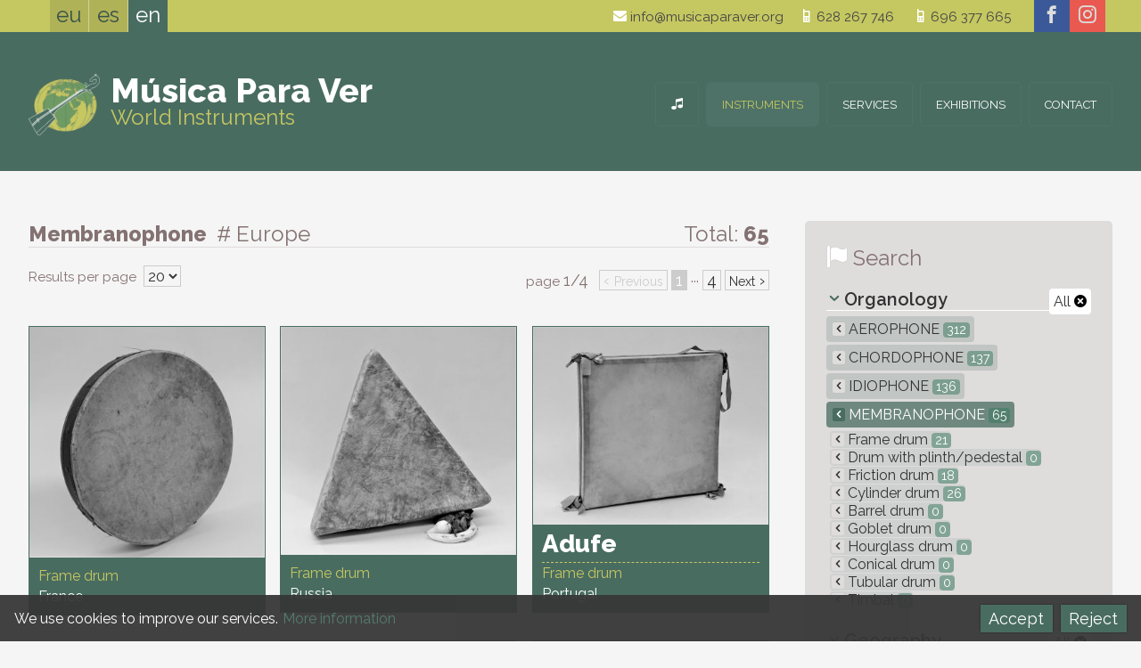

--- FILE ---
content_type: text/html; charset=UTF-8
request_url: https://musicaparaver.org/instruments/type/membranophone/origin/europe
body_size: 7960
content:
<!DOCTYPE html>
<html lang="en">
<head>
<title>Collection &#8212; Música para Ver - Instrumentos del mundo</title>
<meta charset="utf-8">
<meta name="description" content="Collection">
<meta name="author" content="botika.tv">
<meta name="viewport" content="width=device-width, initial-scale=1.0">
<meta name="theme-color" content="#C5C761" />
<link rel="icon" href="https://musicaparaver.org/favicon.ico">
<link rel="stylesheet" href="https://musicaparaver.org/kode/reset.css" type="text/css" media="screen" />
<link rel="stylesheet" href="https://musicaparaver.org/kode/orokor.css" type="text/css" media="screen" />
<link href="https://fonts.googleapis.com/css?family=Raleway:400,600,800" rel="stylesheet" type="text/css">
<link rel="stylesheet" href="https://musicaparaver.org/kode/botistyle.css" type="text/css" media="screen" />
<link rel="stylesheet" href="https://musicaparaver.org/kode/mediaqueries.css" type="text/css" media="screen and (min-width: 21em)" />
<link rel="stylesheet" href="https://musicaparaver.org/kode/rwd.css" type="text/css" media="screen and (min-width: 38em)" />
<link rel="stylesheet" href="https://musicaparaver.org/kode/botiprint.css" type="text/css" media="print" />
<link rel="stylesheet" href="https://musicaparaver.org/fontkit/style.css" />
<script type="text/javascript">var jsroot='https://musicaparaver.org/'</script>
<script type="text/javascript" src="https://musicaparaver.org/kode/botiscript.js"></script>
<script type="text/javascript" src="https://code.jquery.com/jquery-1.12.1.min.js"></script>
<script type="text/javascript" src="https://musicaparaver.org/jquery/imagesloaded.min.js"></script>
<script type="text/javascript" src="https://musicaparaver.org/jquery/masonry.min.js"></script>
<script type="text/javascript" src="https://musicaparaver.org/echo/echoes.js"></script>
<!--<base href="https://musicaparaver.org/" />-->
<link rel="alternate" href="https://musicaparaver.org/instrumentuak/mota/menbranofonoa/jatorria/europa" hreflang="eu" />
<link rel="alternate" href="https://musicaparaver.org/instrumentos/tipo/membranofono/procedencia/europa" hreflang="es" />
<link rel="alternate" href="https://musicaparaver.org/instruments/type/membranophone/origin/europe" hreflang="en" />
</head>
<body class="zabal ata1 s1_0 s2_0 s3_0 id0">

<header class="goiko nav-down">
	<a href="#" class="showhidemenu" onclick="return false" title="menu"><span>&equiv;</span></a><span class="menutxt">MENU&nbsp;</span>
<script type="text/javascript">

$(document).ready(function() {

	mql = parseInt($('.mediaquerylevel').css('width')); // media query-en zein tartetan gauden jakiteko -- mediaquerylevel  0/1/2/3 = mobile/tab/let/desktop

	var docHeight = $(document).height(); // console.log(docHeight);
	var winHeight = $(window).height(); // console.log(winHeight);
	var menaurentop=parseInt($('nav').css('top'),10);

	//console.log($('nav').height());
	
	$('.showhidemenu').click(function() {
		
		$('header').toggleClass('ison');
		if($('nav').height()+menaurentop > winHeight) { // menuaren altuera lehioarena baina handiagoa bada
			//$('.menu').height(winHeight - menaurentop); // menu barruan scrolla posible izan dadin
		}
		//console.log($('nav').offset().top);
		//$('.navigation').slideToggle('fast');
		//$('.navigation').fadeToggle();
		function showhide() {
			if($('header').hasClass('ison')) {
				$('.showhidemenu span').html('&#10006;');
				window.scrollTop(-1000);
			} else {
				$('.showhidemenu span').html('&equiv;');
			}
		}

		$('body').toggleClass("noscroll");
		$(this).toggleClass("nion");
		if($(this).hasClass('nion')) {
			//$('body').append("<div class='overlaymenu'></div>");
			//$('.overlaymenu').height(docHeight);
			//$('.overlaymenu').addClass('color');
			//$('.menutxt').hide();
			$(this).children('span').html('&#10006;');
			//$('.overlaymenu').click(function() {	$('.showhidemenu').trigger('click');	});
		} else {
			//$('.overlaymenu').removeClass('color');
			//$('.menutxt').show();
			$(this).children('span').html('&equiv;');
			//setTimeout(function() {	$('.overlaymenu').remove(); }, 393);
		}

	});

		if(!$('header').hasClass('ison')) { // menua irekita ez badago
		if($('.showhidemenu').is(":visible")) { var buttormenu=1; } else { var buttormenu=2; }
		// Hide header on scroll down
		var didScroll;
		var lastScrollTop = 0;
		var delta = 5;
		var navbarHeight = $('header').outerHeight();
		$(window).scroll(function(event){
			didScroll = true;
		});
		setInterval(function() { // etengabe egin ez dezan
			if(didScroll) {
				hasScrolled();
				didScroll = false;
			}
		}, 180);
		function hasScrolled() {
			var st = $(this).scrollTop();
			//console.log(st);
			if(buttormenu==1) { // menua irekitzeko botoia dago -- BUTTormenu

			// Make sure they scroll more than delta
			if(Math.abs(lastScrollTop - st) <= delta)
				return;
			// If they scrolled down and are past the navbar, add class .nav-up
			// (this is necessary so you never see what is "behind" the navbar)
			if(st > lastScrollTop && st > navbarHeight-30){ // Scroll Down
				if(!$('header').hasClass('ison')) { // menua irekita ez badago
					$('header').removeClass('nav-down').addClass('nav-up');
				}
			} else { // Scroll Up
				if(st + $(window).height() < $(document).height()) {
					$('header').removeClass('nav-up').addClass('nav-down');
				}
			}

			} else if(buttormenu==2) { // menua irekita dago -- buttorMENU

			var y_scroll = window.pageYOffset;
			var scroll_lim = 115; // honako X balio honen berdina izan behar du --> .aftersuper.fixed { top: Xrem; }
			//if($('.mailandtelhizkordez').css('display')==='block') { var scroll_lim = 134; }
			if(mql==1 || mql==2) { var scroll_lim = 180; } else if(mql>3) { var scroll_lim = 250; /* lehen scroll_lim=89 */ }
			if(st > scroll_lim) { // jasota dagoenean
				$(".aftersuper").addClass("fixed");
				$(".h1div").addClass("afterfixed");
				var oscale=.6;
				var xmartop=55;
			} else { // bidean ()
				$(".aftersuper").removeClass("fixed");
				$(".h1div").removeClass("afterfixed");
				var oscale=1-st*.6/135;
				var xmartop=Math.round(40+.15*st);
			}
			if(y_scroll==0) { // hasieran
				var oscale=1;
				var xmartop=40;
			}
			if(mql>0) { if(st>262) { $(".gora").fadeIn("fast"); }	else { $(".gora").fadeOut("fast"); }	}
			if($('.logodiv').css('z-index')==1005) {
				//$(".logo").css("transform","scale("+oscale+")");
				//$(".logo").css("margin-top",xmartop+"px");
			}
			//console.log(st);
			}

			lastScrollTop = st;
		}

	}

	if(mql==0) { // mobilean logoa klikatzean open menu
		$('.logo').click(function() {	$('.showhidemenu').trigger('click'); return false; });
		$('.logodiv').click(function() {	$('.showhidemenu').trigger('click'); });
	}

	
});
</script>
	<div class="super">
	<div class="horipad">
		 <ul class="hizk noprint t300">
  	 	<li>
					<a href="https://musicaparaver.org/instrumentuak/mota/menbranofonoa/jatorria/europa" onclick="return false" class="hizkuntzlink" id="hizk_0" title="Euskara">eu</a>
			 	</li><!--  	 	--><li>
					<a href="https://musicaparaver.org/instrumentos/tipo/membranofono/procedencia/europa" onclick="return false" class="hizkuntzlink" id="hizk_1" title="Castellano">es</a>
			 	</li><!--  	 	--><li>
					<a href="https://musicaparaver.org/instruments/type/membranophone/origin/europe" onclick="return false" class="nion" id="hizk_2" title="English">en</a>
			 	</li>  </ul>
<script type="text/javascript">
	$(document).ready(function() {
		var barkatu=["Eraikitzen. Barkatu eragozpenak","Ready","Underconstruction. Sorry for the inconveniences"];
		$('.hizkuntzlink').unbind("click").click(function() {
			var idnow=getid($(this).attr("id"));
			var urltogo=$(this).attr('href');
			$.ajax({
				type: "GET",
				url: "https://musicaparaver.org/echo/sethizksession.php",
				data: "hizkberri="+idnow,
				success: function(response) {
					//console.log(response);
					window.location = urltogo;		
				}
			});
			/*if(idnow==0 || idnow==2) { alert(barkatu[idnow]); } hizkuntzak eraikitzen jartzeko */
			return false; 
		});
	});
</script>
		<!--<div class="mailandtelhizkordez"></div>-->
		<div class="social">
	<a href="https://www.facebook.com/Música-Para-Ver-1428184564099977" class="facebook" title="facebook" target="_blank"><span aria-hidden="true" class="icon icon-facebook"></span></a><a href="https://www.instagram.com/musicaparaver_" class="instagram" title="instagram" target="_blank"><span aria-hidden="true" class="icon icon-instagram"></span></a></div>
		<div class="goicontact tx1 lhxl eskb">
			<a href="mailto:info@musicaparaver.org" class="iblok"><span aria-hidden="true" class="icon iblok icon-mail kolw"></span> info@musicaparaver.org</a><a href="tel:628267746" class="iblok"><span aria-hidden="true" class="icon iblok icon-old-mobile kolw"></span> 628 267 746</a><div class="garbitu ikusezina">&nbsp;</div>
<a href="tel:696377665" class="iblok"><span aria-hidden="true" class="icon iblok icon-old-mobile kolw"></span> 696 377 665</a>
<a href="https://musicaparaver.org/location-map" class="openmap iblok" title="mapa ikusi"><span aria-hidden="true" class="icon iblok icon-location kolw"></span> location</a>
<!--<a href="https://musicaparaver.org/" class="but beltz tupper">Contact</a>-->
		</div>
	</div>
	</div>
	<div class="aftersuper">
	<div class="horipad">
		<div class="logodiv logo">
	<a href="https://musicaparaver.org/world-instruments" class="logo " title="World Instruments"><img src="https://musicaparaver.org/irudi/logo.png" alt="logo" /><span class="mpv t900 kolw">Música Para Ver</span><br /><span class="idm kol2">World Instruments</span></a>
</div>
		<nav class="navigation">
				<ul class="menu">
						<li><a href="https://musicaparaver.org/world-instruments" title="Musical Instruments Collection" id="menu_0" class="menulia "><span class="atzeko">&nbsp;</span><span class="icon icon-music" aria-hidden="true"></span><span class="e-mob3">Home</span></a>
		<!--
		-->
		</li><!--			--><li><a href="https://musicaparaver.org/instruments" title="Collection" id="menu_1" class="menulia nion"><span class="atzeko">&nbsp;</span>Instruments</a>
		<!--
		-->
		</li><!--			--><li><a href="https://musicaparaver.org/services" title="What we offer" id="menu_3" class="menulia "><span class="atzeko">&nbsp;</span>Services</a>
		<!--
					<ul class="s1menu boko3" id="sub_3">
							<li id="subli_3-1">
				<a href="https://musicaparaver.org/services/collection" ><span>Collection</span></a>
				</li>
							<li id="subli_3-2">
				<a href="https://musicaparaver.org/services/hiring-exhibitions" ><span>Hiring exhibitions</span></a>
				</li>
						</ul>
		-->
		</li><!--			--><li><a href="https://musicaparaver.org/exhibitions" title="Exhibitions" id="menu_2" class="menulia "><span class="atzeko">&nbsp;</span>Exhibitions</a>
		<!--
		-->
		</li><!--			--><li><a href="https://musicaparaver.org/contact" title="Tell us" id="menu_4" class="menulia "><span class="atzeko">&nbsp;</span>Contact</a>
		<!--
		-->
		</li>		</ul>

<script type="text/javascript">
$(document).ready(function() {
	if($('.showhidemenu').css('display')==='none') {
		$('a.menulia:not(.nion)').on('click touchend', function(e) { // iPhone+iPad click without hover
			var el = $(this);
			var link = el.attr('href');
			window.location = link;
		});
	//console.log($('.showhidemenu').css('display'));
		$('.menu > li').on({
			mouseenter: function() {
				$('.menu > li a').removeClass('niover');
				//$('.navigation .submenu > div').hide();
				$(this).addClass('niover');
				//$(this).stop().fadeTo("fast", 1);
				if($(this).attr("id")) {
					var idnow=getid($(this).attr("id"));
					$('.navigation #sub_'+idnow).fadeIn('fast');
					//$('.navigation #sub_'+idnow).show();
				}
				$(this).children('.s1menu').slideToggle("fast");
			},
			mouseleave: function(e) {
				//console.log(e.relatedTarget.nodeName);
				if(e.relatedTarget.nodeName != 'A' && e.relatedTarget.nodeName != 'LI') {
					//$(this).stop().fadeTo("fast", .9);
					$(this).removeClass('niover');
					if($(this).attr("id")) {
						var idnow=getid($(this).attr("id"));
						$('.navigation #sub_'+idnow).hide();
					}
				}
				$(this).children('.s1menu').hide();
			}
		});
		$(".navigation .submenu").mouseleave(function(e) {
			if(e.relatedTarget.className != 'menulia') {
				//console.log(e.relatedTarget.nodeName);
				$('.menu > li a').removeClass('niover');
				$(this).children('div').hide();
			}
		});
	}
	$('.submenuarrow').click(function() {
		var idnow=getid($(this).attr("id"));
		if($(this).hasClass('subsub')) { zelist=$(this).siblings('.s4menu'); }
		else if($(this).hasClass('sub')) { zelist=$(this).siblings('.s3menu'); }
		else { zelist=$('.eduki #subli_'+idnow+' .s2menu'); }
		zelist.slideToggle();
		var zearrow=$(this).children('span');
		if(zearrow.hasClass('icon-arrow-down')) { zearrow.removeClass('icon-arrow-down'); zearrow.addClass('icon-arrow-up'); } else if(zearrow.hasClass('icon-arrow-up')) { zearrow.removeClass('icon-arrow-up'); zearrow.addClass('icon-arrow-down'); }
		return false;
	});

});
</script>
		</nav>
	</div>
	</div>
</header>

<div class="h1div">
<div class="horipad">
					<div class="mediaquerylevel">&nbsp;</div>
</div>
</div>


<div class="eduki">
	<div class="horipad">
	  <div class="rwdiv z2-70 ezk2 overflo">

	
	<div class="kolgrey th4 bor3 bokogrey borsol tezkr bemar noprint"><span class="t800">Membranophone <span class="t300 ezpads"># Europe</span></span>
		<span class="eskb iblok">
		Total: <span class="t700">65</span>		</span>
	</div>

	
		<h1 class="ikusezina">Collection</h1>
	<div class="garb overflo kolgrey">
					<div class="pagination noprint ezkr bemarm tk1">
			<label for="orrikozenbat" class="iblok">Results per page&nbsp;</label>
			<select id="orrikozenbat" class="nomar">
								<option value="5" >5</option>
								<option value="10" >10</option>
								<option value="20" selected>20</option>
								<option value="50" >50</option>
							</select>
		</div>
		<script type="text/javascript">
			$(document).ready(function() {
				$('#orrikozenbat').on('change', function() {
					var valnow=this.value; //alert(valnow);
					var urltogo='https://musicaparaver.org/instruments/type/membranophone/origin/europe/'; // kanpoan kalkulatua
					$.ajax({
						type: "GET",
						url: "https://musicaparaver.org/echo/setorrikosession.php",
						data: "orrikoberri="+valnow,
						success: function(response) {
							//console.log(response);
							window.location = urltogo;
						}
					});
					return false;
				});
			});
		</script>
				<div class="pagination noprint eskb bemar gomarxxs">
				<p class="e-webib1 tx1">page <span class="th1">1/4</span> &nbsp;</p>
									<!--<a href="https://musicaparaver.org/instruments/type/membranophone/origin/europe/" onclick="return false" class="niof" title="">&laquo;</a>-->
					<a href="#" onclick="return false" class="niof" title="">&lsaquo; <span class="tx2 t300">Previous</span></a>
																<a href="https://musicaparaver.org/instruments/type/membranophone/origin/europe/page/1" class="nion">1</a>
						···						<a href="https://musicaparaver.org/instruments/type/membranophone/origin/europe/page/4" class="">4</a>
										<a href="https://musicaparaver.org/instruments/type/membranophone/origin/europe/page/2" onclick="" class="" title="Next"><span class="tx2 t300">Next</span> &rsaquo;</a>
				<!--<a href="https://musicaparaver.org/instruments/type/membranophone/origin/europe/page/4" onclick="" class="" title="Last"> &raquo;</a>-->
						</div>
	</div>
		<ul class="masonul blogpostlist gomarm">
		<li class="grid-sizer"></li>
		<li class="gutter-sizer"></li>
				<li class="grid-item">			<a href="https://musicaparaver.org/instruments/type/membranophone/origin/europe/2846" class="prod blok bepadxxs bako1 bako2over">
												<div class="imgdiv nirel"><img src="https://musicaparaver.org/irudi/prods/thumbs/img1299_0.jpg" class="fleximg zuribeltz" alt=""><div class="loader"><div class="donut"></div></div>
</div>
				<div class="eepadm gopads">
					<h2 class="kolw kol1over t900 nomar nopad"></h2>
					<p class="kol2 kol0over ">						Frame drum<br />											<span class="kolw kol0over">France<br /></span>					</p>
				</div>
			</a>
		</li>
				<li class="grid-item">			<a href="https://musicaparaver.org/instruments/type/membranophone/origin/europe/3131" class="prod blok bepadxxs bako1 bako2over">
												<div class="imgdiv nirel"><img src="https://musicaparaver.org/irudi/prods/thumbs/img1755_0.jpg" class="fleximg zuribeltz" alt=""><div class="loader"><div class="donut"></div></div>
</div>
				<div class="eepadm gopads">
					<h2 class="kolw kol1over t900 nomar nopad"></h2>
					<p class="kol2 kol0over ">						Frame drum<br />											<span class="kolw kol0over">Russia<br /></span>					</p>
				</div>
			</a>
		</li>
				<li class="grid-item">			<a href="https://musicaparaver.org/instruments/type/membranophone/origin/europe/3243" class="prod blok bepadxxs bako1 bako2over">
												<div class="imgdiv nirel"><img src="https://musicaparaver.org/irudi/prods/thumbs/img1057_0.jpg" class="fleximg zuribeltz" alt=""><div class="loader"><div class="donut"></div></div>
</div>
				<div class="eepadm gopads">
					<h2 class="kolw kol1over t900 nomar nopad">Adufe</h2>
					<p class="kol2 kol0over bor1 boko2 boko1over bordas boko1over">						Frame drum<br />											<span class="kolw kol0over">Portugal<br /></span>					</p>
				</div>
			</a>
		</li>
				<li class="grid-item">			<a href="https://musicaparaver.org/instruments/type/membranophone/origin/europe/4728" class="prod blok bepadxxs bako1 bako2over">
												<div class="imgdiv nirel"><img src="https://musicaparaver.org/irudi/prods/thumbs/img1179_0.jpg" class="fleximg zuribeltz" alt=""><div class="loader"><div class="donut"></div></div>
</div>
				<div class="eepadm gopads">
					<h2 class="kolw kol1over t900 nomar nopad">Atabal</h2>
					<p class="kol2 kol0over bor1 boko2 boko1over bordas boko1over">						Cylinder drum<br />											<span class="kolw kol0over">Spain<br /></span>					</p>
				</div>
			</a>
		</li>
				<li class="grid-item">			<a href="https://musicaparaver.org/instruments/type/membranophone/origin/europe/4729" class="prod blok bepadxxs bako1 bako2over">
												<div class="imgdiv nirel"><img src="https://musicaparaver.org/irudi/prods/thumbs/img2257_0.jpg" class="fleximg zuribeltz" alt=""><div class="loader"><div class="donut"></div></div>
</div>
				<div class="eepadm gopads">
					<h2 class="kolw kol1over t900 nomar nopad">Atabal</h2>
					<p class="kol2 kol0over bor1 boko2 boko1over bordas boko1over">						Cylinder drum<br />											<span class="kolw kol0over">Spain<br /></span>					</p>
				</div>
			</a>
		</li>
				<li class="grid-item">			<a href="https://musicaparaver.org/instruments/type/membranophone/origin/europe/4341" class="prod blok bepadxxs bako1 bako2over">
												<div class="imgdiv nirel"><img src="https://musicaparaver.org/irudi/prods/thumbs/img239_0.jpg" class="fleximg zuribeltz" alt=""><div class="loader"><div class="donut"></div></div>
</div>
				<div class="eepadm gopads">
					<h2 class="kolw kol1over t900 nomar nopad">Bika</h2>
					<p class="kol2 kol0over bor1 boko2 boko1over bordas boko1over">						Friction drum<br />											<span class="kolw kol0over">Hungary<br /></span>					</p>
				</div>
			</a>
		</li>
				<li class="grid-item">			<a href="https://musicaparaver.org/instruments/type/membranophone/origin/europe/1135" class="prod blok bepadxxs bako1 bako2over">
												<div class="imgdiv nirel"><img src="https://musicaparaver.org/irudi/prods/thumbs/img862_0.jpg" class="fleximg zuribeltz" alt=""><div class="loader"><div class="donut"></div></div>
</div>
				<div class="eepadm gopads">
					<h2 class="kolw kol1over t900 nomar nopad">Bodhran</h2>
					<p class="kol2 kol0over bor1 boko2 boko1over bordas boko1over">						Frame drum<br />											<span class="kolw kol0over">Ireland<br /></span>					</p>
				</div>
			</a>
		</li>
				<li class="grid-item">			<a href="https://musicaparaver.org/instruments/type/membranophone/origin/europe/3760" class="prod blok bepadxxs bako1 bako2over">
												<div class="imgdiv nirel"><img src="https://musicaparaver.org/irudi/prods/thumbs/img1445_0.jpg" class="fleximg zuribeltz" alt=""><div class="loader"><div class="donut"></div></div>
</div>
				<div class="eepadm gopads">
					<h2 class="kolw kol1over t900 nomar nopad">Bodhran</h2>
					<p class="kol2 kol0over bor1 boko2 boko1over bordas boko1over">						Frame drum<br />											<span class="kolw kol0over">Ireland<br /></span>					</p>
				</div>
			</a>
		</li>
				<li class="grid-item">			<a href="https://musicaparaver.org/instruments/type/membranophone/origin/europe/4345" class="prod blok bepadxxs bako1 bako2over">
												<div class="imgdiv nirel"><img src="https://musicaparaver.org/irudi/prods/thumbs/img1758_0.jpg" class="fleximg zuribeltz" alt=""><div class="loader"><div class="donut"></div></div>
</div>
				<div class="eepadm gopads">
					<h2 class="kolw kol1over t900 nomar nopad">Bubon</h2>
					<p class="kol2 kol0over bor1 boko2 boko1over bordas boko1over">						Frame drum<br />											<span class="kolw kol0over">Ukraine<br /></span>					</p>
				</div>
			</a>
		</li>
				<li class="grid-item">			<a href="https://musicaparaver.org/instruments/type/membranophone/origin/europe/2897" class="prod blok bepadxxs bako1 bako2over">
												<div class="imgdiv nirel"><img src="https://musicaparaver.org/irudi/prods/thumbs/img1178_0.jpg" class="fleximg zuribeltz" alt=""><div class="loader"><div class="donut"></div></div>
</div>
				<div class="eepadm gopads">
					<h2 class="kolw kol1over t900 nomar nopad">Buhai</h2>
					<p class="kol2 kol0over bor1 boko2 boko1over bordas boko1over">						Friction drum<br />											<span class="kolw kol0over">Moldavia<br /></span>					</p>
				</div>
			</a>
		</li>
				<li class="grid-item">			<a href="https://musicaparaver.org/instruments/type/membranophone/origin/europe/2698" class="prod blok bepadxxs bako1 bako2over">
												<div class="imgdiv nirel"><img src="https://musicaparaver.org/irudi/prods/thumbs/img235_0.jpg" class="fleximg zuribeltz" alt=""><div class="loader"><div class="donut"></div></div>
</div>
				<div class="eepadm gopads">
					<h2 class="kolw kol1over t900 nomar nopad">Bungas</h2>
					<p class="kol2 kol0over bor1 boko2 boko1over bordas boko1over">						Cylinder drum<br />											<span class="kolw kol0over">Latvia<br /></span>					</p>
				</div>
			</a>
		</li>
				<li class="grid-item">			<a href="https://musicaparaver.org/instruments/type/membranophone/origin/europe/4637" class="prod blok bepadxxs bako1 bako2over">
												<div class="imgdiv nirel"><img src="https://musicaparaver.org/irudi/prods/thumbs/img242_0.jpg" class="fleximg zuribeltz" alt=""><div class="loader"><div class="donut"></div></div>
</div>
				<div class="eepadm gopads">
					<h2 class="kolw kol1over t900 nomar nopad">Burczybas</h2>
					<p class="kol2 kol0over bor1 boko2 boko1over bordas boko1over">						Friction drum<br />											<span class="kolw kol0over">Poland<br /></span>					</p>
				</div>
			</a>
		</li>
				<li class="grid-item">			<a href="https://musicaparaver.org/instruments/type/membranophone/origin/europe/5461" class="prod blok bepadxxs bako1 bako2over">
												<div class="imgdiv nirel"><img src="https://musicaparaver.org/irudi/prods/thumbs/img1879_0.jpg" class="fleximg zuribeltz" alt=""><div class="loader"><div class="donut"></div></div>
</div>
				<div class="eepadm gopads">
					<h2 class="kolw kol1over t900 nomar nopad">Caisse claire</h2>
					<p class="kol2 kol0over bor1 boko2 boko1over bordas boko1over">						Cylinder drum<br />											<span class="kolw kol0over">France<br /></span>					</p>
				</div>
			</a>
		</li>
				<li class="grid-item">			<a href="https://musicaparaver.org/instruments/type/membranophone/origin/europe/4794" class="prod blok bepadxxs bako1 bako2over">
												<div class="imgdiv nirel"><img src="https://musicaparaver.org/irudi/prods/thumbs/img1033_0.jpg" class="fleximg zuribeltz" alt=""><div class="loader"><div class="donut"></div></div>
</div>
				<div class="eepadm gopads">
					<h2 class="kolw kol1over t900 nomar nopad">Caixa</h2>
					<p class="kol2 kol0over bor1 boko2 boko1over bordas boko1over">						Cylinder drum<br />											<span class="kolw kol0over">Portugal<br /></span>					</p>
				</div>
			</a>
		</li>
				<li class="grid-item">			<a href="https://musicaparaver.org/instruments/type/membranophone/origin/europe/1733" class="prod blok bepadxxs bako1 bako2over">
												<div class="imgdiv nirel"><img src="https://musicaparaver.org/irudi/prods/thumbs/img1157_0.jpg" class="fleximg zuribeltz" alt=""><div class="loader"><div class="donut"></div></div>
</div>
				<div class="eepadm gopads">
					<h2 class="kolw kol1over t900 nomar nopad">Dajre</h2>
					<p class="kol2 kol0over bor1 boko2 boko1over bordas boko1over">						Frame drum<br />											<span class="kolw kol0over">Albania<br /></span>					</p>
				</div>
			</a>
		</li>
				<li class="grid-item">			<a href="https://musicaparaver.org/instruments/type/membranophone/origin/europe/2606" class="prod blok bepadxxs bako1 bako2over">
												<div class="imgdiv nirel"><img src="https://musicaparaver.org/irudi/prods/thumbs/img463_0.jpg" class="fleximg zuribeltz" alt=""><div class="loader"><div class="donut"></div></div>
</div>
				<div class="eepadm gopads">
					<h2 class="kolw kol1over t900 nomar nopad">Eltzegor</h2>
					<p class="kol2 kol0over bor1 boko2 boko1over bordas boko1over">						Friction drum<br />											<span class="kolw kol0over">Spain<br /></span>					</p>
				</div>
			</a>
		</li>
				<li class="grid-item">			<a href="https://musicaparaver.org/instruments/type/membranophone/origin/europe/1705" class="prod blok bepadxxs bako1 bako2over">
												<div class="imgdiv nirel"><img src="https://musicaparaver.org/irudi/prods/thumbs/img1144_0.jpg" class="fleximg zuribeltz" alt=""><div class="loader"><div class="donut"></div></div>
</div>
				<div class="eepadm gopads">
					<h2 class="kolw kol1over t900 nomar nopad">Gåbdda</h2>
					<p class="kol2 kol0over bor1 boko2 boko1over bordas boko1over">						Frame drum<br />											<span class="kolw kol0over">Sweden<br /></span>					</p>
				</div>
			</a>
		</li>
				<li class="grid-item">			<a href="https://musicaparaver.org/instruments/type/membranophone/origin/europe/1706" class="prod blok bepadxxs bako1 bako2over">
												<div class="imgdiv nirel"><img src="https://musicaparaver.org/irudi/prods/thumbs/img1040_0.jpg" class="fleximg zuribeltz" alt=""><div class="loader"><div class="donut"></div></div>
</div>
				<div class="eepadm gopads">
					<h2 class="kolw kol1over t900 nomar nopad">Goavddis</h2>
					<p class="kol2 kol0over bor1 boko2 boko1over bordas boko1over">						Frame drum<br />											<span class="kolw kol0over">Sweden<br /></span>					</p>
				</div>
			</a>
		</li>
				<li class="grid-item">			<a href="https://musicaparaver.org/instruments/type/membranophone/origin/europe/4052" class="prod blok bepadxxs bako1 bako2over">
												<div class="imgdiv nirel"><img src="https://musicaparaver.org/irudi/prods/thumbs/img598_0.jpg" class="fleximg zuribeltz" alt=""><div class="loader"><div class="donut"></div></div>
</div>
				<div class="eepadm gopads">
					<h2 class="kolw kol1over t900 nomar nopad">Grinche pot</h2>
					<p class="kol2 kol0over bor1 boko2 boko1over bordas boko1over">						Friction drum<br />											<span class="kolw kol0over">Belgium<br /></span>					</p>
				</div>
			</a>
		</li>
				<li class="grid-item">			<a href="https://musicaparaver.org/instruments/type/membranophone/origin/europe/2989" class="prod blok bepadxxs bako1 bako2over">
												<div class="imgdiv nirel"><img src="https://musicaparaver.org/irudi/prods/thumbs/img793_0.jpg" class="fleximg zuribeltz" alt=""><div class="loader"><div class="donut"></div></div>
</div>
				<div class="eepadm gopads">
					<h2 class="kolw kol1over t900 nomar nopad">Jajar jajai</h2>
					<p class="kol2 kol0over bor1 boko2 boko1over bordas boko1over">						Frame drum<br />											<span class="kolw kol0over">Russia<br /></span>					</p>
				</div>
			</a>
		</li>
			</ul>
	<script type="text/javascript">
$(document).ready(function() {

	if(mql>0) { // mediaqueries --> min-width:38em

		var $container = $('.masonul');
		$container.imagesLoaded( function() {
			$container.masonry({
				columnWidth: '.grid-sizer',
				gutter: '.gutter-sizer',
				itemSelector: '.grid-item',
				percentPosition: true
			});
			erakutsi();
		});
		
	}

	function erakutsi() {
		$('.masonul .grid-item').each(function(indexInArray) {
			var itemnow = $(this);
			setTimeout( function () {
				//console.log(itemnow.attr('id'));
				itemnow.find('.imgdiv .loader').fadeOut();
				//itemnow.find('.imgloaded').css({opacity:100});
				//itemnow.find('img').hide().fadeIn("fast");
			}, indexInArray * 90);
		});
	}
	
});
</script>
	<div class="garb kolgrey">
					<div class="pagination noprint eskb bemar gomarxxs">
				<p class="e-webib1 tx1">page <span class="th1">1/4</span> &nbsp;</p>
									<!--<a href="https://musicaparaver.org/instruments/type/membranophone/origin/europe/" onclick="return false" class="niof" title="">&laquo;</a>-->
					<a href="#" onclick="return false" class="niof" title="">&lsaquo; <span class="tx2 t300">Previous</span></a>
																<a href="https://musicaparaver.org/instruments/type/membranophone/origin/europe/page/1" class="nion">1</a>
						···						<a href="https://musicaparaver.org/instruments/type/membranophone/origin/europe/page/4" class="">4</a>
										<a href="https://musicaparaver.org/instruments/type/membranophone/origin/europe/page/2" onclick="" class="" title="Next"><span class="tx2 t300">Next</span> &rsaquo;</a>
				<!--<a href="https://musicaparaver.org/instruments/type/membranophone/origin/europe/page/4" onclick="" class="" title="Last"> &raquo;</a>-->
						</div>
	</div>


</div>

<div class="rwdiv z2-30 esk2 blognav noprint"><!-- bilaketa eskubi box -->
	
	<div class="box gopadm nojust">
		<h3 class="th4 bemar t300"><span aria-hidden="true" class="icon icon-flag kolw txtitzal th4"></span> <span class="kolgrey th4">Search</span></h3>
		<ul class="katego bemar">
	<li class="bemars t600 th2 tit bor3 bokow">
		<a href="https://musicaparaver.org/instruments/origin/europe" class="eskb t00 t400 bakow">All <span aria-hidden="true" class="icon icon-close-alt kolb tk2"></span></a>				<span aria-hidden="true" class="icon icon-arrow-down kol1 th1 ezkr gomarxs esmarxs"></span> Organology</li>
	
				<li class="bemarxxs "><a href="https://musicaparaver.org/instruments/type/aerophone/origin/europe" title="Aerophone" class="tupper "><span class="e-mobib3">&nbsp;</span><span aria-hidden="true" class="e-webib3 icon icon-arrow-left tx2 ezmarxs bepadxxs bakogrey "></span> Aerophone <span class="zenball tk2">312</span></a>
							<li class="bemarxxs "><a href="https://musicaparaver.org/instruments/type/chordophone/origin/europe" title="Chordophone" class="tupper "><span class="e-mobib3">&nbsp;</span><span aria-hidden="true" class="e-webib3 icon icon-arrow-left tx2 ezmarxs bepadxxs bakogrey "></span> Chordophone <span class="zenball tk2">137</span></a>
							<li class="bemarxxs "><a href="https://musicaparaver.org/instruments/type/idiophone/origin/europe" title="Idiophone" class="tupper "><span class="e-mobib3">&nbsp;</span><span aria-hidden="true" class="e-webib3 icon icon-arrow-left tx2 ezmarxs bepadxxs bakogrey "></span> Idiophone <span class="zenball tk2">136</span></a>
							<li class="bemarxxs nion"><a href="https://musicaparaver.org/instruments/type/membranophone/origin/europe" title="Membranophone" class="tupper kolw"><span class="e-mobib3">&nbsp;</span><span aria-hidden="true" class="e-webib3 icon icon-arrow-left tx2 ezmarxs bepadxxs bakogrey kolw bako1"></span> Membranophone <span class="zenball tk2">65</span></a>
							<ul>
									<li class="bemarxxs "><a href="https://musicaparaver.org/instruments/type/frame-drum/origin/europe" title="Frame drum"><span class="e-mobib3">&nbsp;</span><span aria-hidden="true" class="e-webib3 icon icon-arrow-left tx2 ezmarxs bepadxxs bakogrey "></span> Frame drum <span class="zenball tk2">21</span></a>

										
									<li class="bemarxxs "><a href="https://musicaparaver.org/instruments/type/drum-with-plinth-pedestal/origin/europe" title="Drum with plinth/pedestal"><span class="e-mobib3">&nbsp;</span><span aria-hidden="true" class="e-webib3 icon icon-arrow-left tx2 ezmarxs bepadxxs bakogrey "></span> Drum with plinth/pedestal <span class="zenball tk2">0</span></a>

										
									<li class="bemarxxs "><a href="https://musicaparaver.org/instruments/type/friction-drum/origin/europe" title="Friction drum"><span class="e-mobib3">&nbsp;</span><span aria-hidden="true" class="e-webib3 icon icon-arrow-left tx2 ezmarxs bepadxxs bakogrey "></span> Friction drum <span class="zenball tk2">18</span></a>

										
									<li class="bemarxxs "><a href="https://musicaparaver.org/instruments/type/cylinder-drum/origin/europe" title="Cylinder drum"><span class="e-mobib3">&nbsp;</span><span aria-hidden="true" class="e-webib3 icon icon-arrow-left tx2 ezmarxs bepadxxs bakogrey "></span> Cylinder drum <span class="zenball tk2">26</span></a>

										
									<li class="bemarxxs "><a href="https://musicaparaver.org/instruments/type/barrel-drum/origin/europe" title="Barrel drum"><span class="e-mobib3">&nbsp;</span><span aria-hidden="true" class="e-webib3 icon icon-arrow-left tx2 ezmarxs bepadxxs bakogrey "></span> Barrel drum <span class="zenball tk2">0</span></a>

										
									<li class="bemarxxs "><a href="https://musicaparaver.org/instruments/type/goblet-drum/origin/europe" title="Goblet drum"><span class="e-mobib3">&nbsp;</span><span aria-hidden="true" class="e-webib3 icon icon-arrow-left tx2 ezmarxs bepadxxs bakogrey "></span> Goblet drum <span class="zenball tk2">0</span></a>

										
									<li class="bemarxxs "><a href="https://musicaparaver.org/instruments/type/hourglass-drum/origin/europe" title="Hourglass drum"><span class="e-mobib3">&nbsp;</span><span aria-hidden="true" class="e-webib3 icon icon-arrow-left tx2 ezmarxs bepadxxs bakogrey "></span> Hourglass drum <span class="zenball tk2">0</span></a>

										
									<li class="bemarxxs "><a href="https://musicaparaver.org/instruments/type/conical-drum/origin/europe" title="Conical drum"><span class="e-mobib3">&nbsp;</span><span aria-hidden="true" class="e-webib3 icon icon-arrow-left tx2 ezmarxs bepadxxs bakogrey "></span> Conical drum <span class="zenball tk2">0</span></a>

										
									<li class="bemarxxs "><a href="https://musicaparaver.org/instruments/type/tubular-drum/origin/europe" title="Tubular drum"><span class="e-mobib3">&nbsp;</span><span aria-hidden="true" class="e-webib3 icon icon-arrow-left tx2 ezmarxs bepadxxs bakogrey "></span> Tubular drum <span class="zenball tk2">0</span></a>

										
									<li class="bemarxxs "><a href="https://musicaparaver.org/instruments/type/timbal/origin/europe" title="Timbal"><span class="e-mobib3">&nbsp;</span><span aria-hidden="true" class="e-webib3 icon icon-arrow-left tx2 ezmarxs bepadxxs bakogrey "></span> Timbal <span class="zenball tk2">0</span></a>

										
								</ul>
			</li>
				
</ul>
<ul class="katego bemar">
	<li class="bemars t600 th2 tit bor3 bokow">
				<a href="https://musicaparaver.org/instruments/type/membranophone" class="eskb t00 t400 bakow">All <span aria-hidden="true" class="icon icon-close-alt kolb tk2"></span></a>		<span aria-hidden="true" class="icon icon-arrow-down kol1 th1 ezkr gomarxs esmarxs"></span> Geography</li>
	
				<li class="bemarxxs "><a href="https://musicaparaver.org/instruments/type/membranophone/origin/africa" title="Africa" class="tupper "><span class="e-mobib3">&nbsp;</span><span aria-hidden="true" class="e-webib3 icon icon-arrow-left tx2 ezmarxs bepadxxs bakogrey "></span> Africa <span class="zenball tk2">159</span></a>
							<li class="bemarxxs "><a href="https://musicaparaver.org/instruments/type/membranophone/origin/americas" title="Americas" class="tupper "><span class="e-mobib3">&nbsp;</span><span aria-hidden="true" class="e-webib3 icon icon-arrow-left tx2 ezmarxs bepadxxs bakogrey "></span> Americas <span class="zenball tk2">35</span></a>
							<li class="bemarxxs "><a href="https://musicaparaver.org/instruments/type/membranophone/origin/asia" title="Asia" class="tupper "><span class="e-mobib3">&nbsp;</span><span aria-hidden="true" class="e-webib3 icon icon-arrow-left tx2 ezmarxs bepadxxs bakogrey "></span> Asia <span class="zenball tk2">138</span></a>
							<li class="bemarxxs nion"><a href="https://musicaparaver.org/instruments/type/membranophone/origin/europe" title="Europe" class="tupper kolw"><span class="e-mobib3">&nbsp;</span><span aria-hidden="true" class="e-webib3 icon icon-arrow-left tx2 ezmarxs bepadxxs bakogrey kolw bako1"></span> Europe <span class="zenball tk2">65</span></a>
							<ul>
									<li class="bemarxxs "><a href="https://musicaparaver.org/instruments/type/membranophone/origin/eastern-europe" title="Eastern Europe"><span class="e-mobib3">&nbsp;</span><span aria-hidden="true" class="e-webib3 icon icon-arrow-left tx2 ezmarxs bepadxxs bakogrey "></span> Eastern Europe <span class="zenball tk2">8</span></a>

										
									<li class="bemarxxs "><a href="https://musicaparaver.org/instruments/type/membranophone/origin/northern-europe" title="Northern Europe"><span class="e-mobib3">&nbsp;</span><span aria-hidden="true" class="e-webib3 icon icon-arrow-left tx2 ezmarxs bepadxxs bakogrey "></span> Northern Europe <span class="zenball tk2">8</span></a>

										
									<li class="bemarxxs "><a href="https://musicaparaver.org/instruments/type/membranophone/origin/western-europe" title="Western Europe"><span class="e-mobib3">&nbsp;</span><span aria-hidden="true" class="e-webib3 icon icon-arrow-left tx2 ezmarxs bepadxxs bakogrey "></span> Western Europe <span class="zenball tk2">4</span></a>

										
									<li class="bemarxxs "><a href="https://musicaparaver.org/instruments/type/membranophone/origin/southern-europe" title="Southern Europe"><span class="e-mobib3">&nbsp;</span><span aria-hidden="true" class="e-webib3 icon icon-arrow-left tx2 ezmarxs bepadxxs bakogrey "></span> Southern Europe <span class="zenball tk2">45</span></a>

										
								</ul>
			</li>
							<li class="bemarxxs "><a href="https://musicaparaver.org/instruments/type/membranophone/origin/oceania" title="Oceania" class="tupper "><span class="e-mobib3">&nbsp;</span><span aria-hidden="true" class="e-webib3 icon icon-arrow-left tx2 ezmarxs bepadxxs bakogrey "></span> Oceania <span class="zenball tk2">22</span></a>
				
</ul>
			</div>
	
</div>
  </div>
</div>

<footer class="beko">
	<div class="bekobelar">
	<div class="horipad">
		<div class="rwdiv z1-40 ezk1 z2-25 ezk2 copy">
	<ul class="ezkr">
		<li><a href="https://musicaparaver.org/contact" title="Tell us"  class=""><span>Contact</span></a></li>
		<li><a href="https://musicaparaver.org/web-map" title="Content Index"  class=""><span>Web Map</span></a></li>
		<li><a href="https://musicaparaver.org/legal-notice" title="Legal Notice"  class=""><span>Legal Notice</span></a></li>
		<li><a href="https://botika.tv/en" title="Design and Development by botika" target="_blank" class=""><span>Web Design</span></a></li>
		<li class="e-webib1 gomarm ezmar bemar">&copy; MUSICAPARAVER <span aria-hidden="true" class="icon icon-tree"></span> 2026</li>
	</ul>
	<ul class="eskb">
		<li><a href="https://musicaparaver.org/world-instruments" title="Musical Instruments Collection" class="hideme"><span>Home</span></a></li>
		<li><a href="https://musicaparaver.org/instruments" title="Collection" class="nion "><span>Instruments</span></a></li>
		<li><a href="https://musicaparaver.org/exhibitions" title="Exhibitions" class=""><span>Exhibitions</span></a></li>
		<li><a href="https://musicaparaver.org/services" title="What we offer" class=""><span>Services</span></a></li>
		</ul>
	<p class="e-mob1 garb terdi pads bemarxs tx3">&copy; MUSICAPARAVER 2026</p>
</div>

<div class="orducontact rwdiv z1-60 esk1 z2-30 z3-25 overflo gopadm bepadm">
<span class="e-mob3"></span>
</div>

<div class="belocation rwdiv z1-100 z2-45 ezk2 erd2 z3-50 terdi">
			<p class="terdi th2 iblok lh2 txtshadowilun"><span class="iblok t700 th5">Música Para Ver</span><br /><span class="ls-g2">World Instruments</span></p><br />
	<span class="becontact blok"><a href="mailto:info@musicaparaver.org" class="iblok"><span aria-hidden="true" class="icon iblok icon-mail kolw"></span> info@musicaparaver.org</a><a href="tel:628267746" class="iblok"><span aria-hidden="true" class="icon iblok icon-old-mobile kolw"></span> 628 267 746</a><div class="garbitu ikusezina">&nbsp;</div>
<a href="tel:696377665" class="iblok"><span aria-hidden="true" class="icon iblok icon-old-mobile kolw"></span> 696 377 665</a>
<a href="https://musicaparaver.org/location-map" class="openmap iblok" title="mapa ikusi"><span aria-hidden="true" class="icon iblok icon-location kolw"></span> location</a>
<!--<a href="https://musicaparaver.org/" class="but beltz tupper">Contact</a>-->
</span>
	<div class="social">
	<a href="https://www.facebook.com/Música-Para-Ver-1428184564099977" class="facebook" title="facebook" target="_blank"><span aria-hidden="true" class="icon icon-facebook"></span></a><a href="https://www.instagram.com/musicaparaver_" class="instagram" title="instagram" target="_blank"><span aria-hidden="true" class="icon icon-instagram"></span></a></div>
		<div>
				<div class="overlaymap">
	<div class="loadinganima"><div></div></div>
	<a href="#" class="closemap" id="closeoverlaymap"><span aria-hidden="true" class="icon icon-x"></span></a>
	<div id="foriframe"></div>
</div>

<script type="text/javascript">
	$('.openmap').click(function(){
		$('.overlaymap').children('#foriframe').html('<iframe src="https://musicaparaver.org/web/map.php" id="if"></iframe>');
		$('.overlaymap').fadeIn();
		urlaldaketa("https://musicaparaver.org/location-map");
		return false;
	});
	$('#closeoverlaymap').click(function(){
		$('.overlaymap').fadeOut('fast');
		urlaldaketa("https://musicaparaver.org/instruments");
		return false;
	});
</script>
	</div>
</div>

&nbsp;
<div class="garbitu"></div>
	</div>
	<div class="bekocopy">
	<ul>
		<li><a href="https://musicaparaver.org/web-map" title="Content Index"  class=""><span>Web Map</span></a>&nbsp; —&nbsp;</li>
		<li><a href="https://musicaparaver.org/legal-notice" title="Legal Notice"  class=""><span>Legal Notice</span></a>&nbsp; —&nbsp;</li>
		<li><a href="https://botika.tv/en" title="Design and Development by botika" target="_blank" class=""><span>Web Design</span></a></li>
		<li class="e-webib1 gomarm ezmar bemar">&copy; MUSICAPARAVER 2026</li>
	</ul>
</div>
	 <ul class="hizk noprint t300">
  	 	<li>
					<a href="https://musicaparaver.org/instrumentuak/mota/menbranofonoa/jatorria/europa" onclick="return false" class="hizkuntzlink" id="bekohizk_0" title="Euskara">eu</a>
			 	</li><!--  	 	--><li>
					<a href="https://musicaparaver.org/instrumentos/tipo/membranofono/procedencia/europa" onclick="return false" class="hizkuntzlink" id="bekohizk_1" title="Castellano">es</a>
			 	</li><!--  	 	--><li>
					<a href="https://musicaparaver.org/instruments/type/membranophone/origin/europe" onclick="return false" class="nion" id="bekohizk_2" title="English">en</a>
			 	</li>  </ul>
<script type="text/javascript">
	$(document).ready(function() {
		var barkatu=["Eraikitzen. Barkatu eragozpenak","Ready","Underconstruction. Sorry for the inconveniences"];
		$('.hizkuntzlink').unbind("click").click(function() {
			var idnow=getid($(this).attr("id"));
			var urltogo=$(this).attr('href');
			$.ajax({
				type: "GET",
				url: "https://musicaparaver.org/echo/sethizksession.php",
				data: "hizkberri="+idnow,
				success: function(response) {
					//console.log(response);
					window.location = urltogo;		
				}
			});
			/*if(idnow==0 || idnow==2) { alert(barkatu[idnow]); } hizkuntzak eraikitzen jartzeko */
			return false; 
		});
	});
</script>
	</div>
</footer>

<a href="#top" class="gora iblok th5"><span aria-hidden="true" class="icon icon-arrow-up kolw"></span></a>
<script type="text/javascript">
	$(document).ready(function() { // go gora
		$("a[href='#top']").click(function() {
			$("html, body").animate({ scrollTop: 0 });
			return false;
		});	
	});
</script>
<div class="cookies ikusezina">
	<div class="tx2 boxitzal overflo">
		<!--<a class="closeekie" href="#">&#10006;</a>-->
			<div class="eskb gopads">
				<button class="espadm ezpadm ezmars" id="onartu">Accept</button>
				<button class="espadm ezpadm ezmars" id="ukatu">Reject</button>
			</div>
			<p class="gopads">We use cookies to improve our services. <a href="https://musicaparaver.org/legal-notice/" class="iblok kol0 nobor">More information</a></p>
	</div>
</div>
<script type="text/javascript">
$(document).ready(function() {
	$('.cookies').fadeIn("slow");
	$('.closeekie, #onartu, #ukatu').click(function() {
		gordeCookie('musicaparaver',2,666);
		if($(this).attr("id") == "ukatu") {	gordeCookie('musicaparaver_ez',1,666); }
		$('.cookies').fadeOut(); return false;
	});
});
</script>

</body>
</html>
